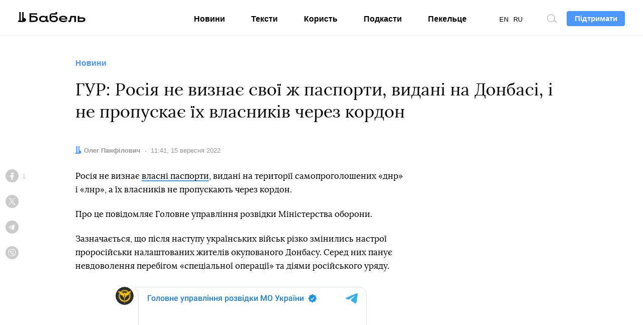

--- FILE ---
content_type: text/html; charset=utf-8
request_url: https://www.google.com/recaptcha/api2/aframe
body_size: 265
content:
<!DOCTYPE HTML><html><head><meta http-equiv="content-type" content="text/html; charset=UTF-8"></head><body><script nonce="RGfWkBJ_DnrEqlofqJssXQ">/** Anti-fraud and anti-abuse applications only. See google.com/recaptcha */ try{var clients={'sodar':'https://pagead2.googlesyndication.com/pagead/sodar?'};window.addEventListener("message",function(a){try{if(a.source===window.parent){var b=JSON.parse(a.data);var c=clients[b['id']];if(c){var d=document.createElement('img');d.src=c+b['params']+'&rc='+(localStorage.getItem("rc::a")?sessionStorage.getItem("rc::b"):"");window.document.body.appendChild(d);sessionStorage.setItem("rc::e",parseInt(sessionStorage.getItem("rc::e")||0)+1);localStorage.setItem("rc::h",'1768989880270');}}}catch(b){}});window.parent.postMessage("_grecaptcha_ready", "*");}catch(b){}</script></body></html>